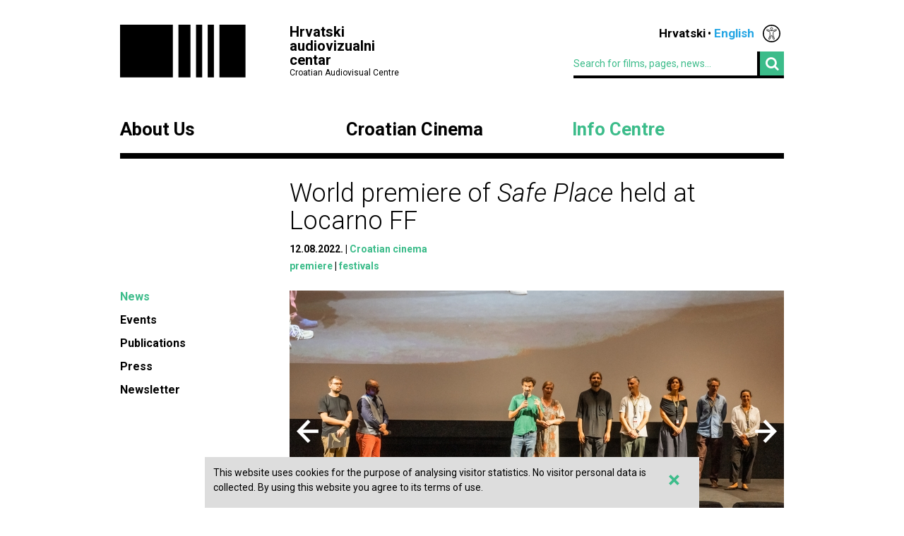

--- FILE ---
content_type: text/html; charset=UTF-8
request_url: https://havc.hr/eng/info-centre/news/world-premiere-of-safe-place-held-at-locarno-ff
body_size: 5890
content:
<?xml version="1.0" encoding="UTF-8"?><!DOCTYPE html>
<html xmlns="http://www.w3.org/1999/xhtml" lang="en-US">
  <head>
    <!-- Meta -->
    <title>HAVC  • News</title>
    <meta name="Description" content="" />
    <meta name="Keywords" content="" />
    <link rel="icon" type="image/x-icon" href="/favicon.ico">
    <meta name="viewport" content="width=device-width, initial-scale=1">
    <meta http-equiv="Content-Type" content="text/html; charset=utf-8" />
    <script type="text/javascript">document.documentElement.className = 'js';</script>
    <link rel="preconnect" href="https://fonts.googleapis.com">
    <link rel="preconnect" href="https://fonts.gstatic.com" crossorigin>
    <link href="https://fonts.googleapis.com/css2?family=Open+Sans:ital,wght@0,400;0,700;1,400;1,700&family=Roboto:ital,wght@0,300;0,400;0,700;1,300;1,400;1,700&display=swap" rel="stylesheet">
    <!-- Stylesheets -->
    <link rel="stylesheet" href="/components/nivo-slider/nivo-slider.css">
    <link rel="stylesheet" href="/components/bxslider-4/jquery.bxslider.css">
    <link rel="stylesheet" href="/components/font-awesome/css/font-awesome.min.css">
    <link rel="stylesheet" href="/css/chosen.css">
    <link rel="stylesheet" href="/css/app.css?v=2.0.8">
        <!--[if lte IE 9]>
	    <script src="/js/html5shiv.js"></script>
	  <![endif]-->
	  <!--[if lt IE 7]>
	    <script src="https://ie7-js.googlecode.com/svn/version/2.1(beta4)/IE7.js"></script>
	  <![endif]-->
	  <!--[if lt IE 8]>
	    <script src="https://ie7-js.googlecode.com/svn/version/2.1(beta4)/IE8.js"></script>
	  <![endif]-->
	  <!--[if lt IE 9]>
	    <script src="https://ie7-js.googlecode.com/svn/version/2.1(beta4)/IE9.js"></script>
	  <![endif]-->
          <meta property="og:title" content="World premiere of Safe Place held at Locarno FF" />
      <meta property="og:site_name" content="Havc.hr" />
      <meta property="og:type" content="article" />
            <meta property="og:image" content="https://havc.hr/img/newsItem/image/f2jnkpf0jm9ykirr96xw8ow0zcz.jpg" />
      <meta property="og:image:secure_url" content="https://havc.hr/img/newsItem/image/f2jnkpf0jm9ykirr96xw8ow0zcz.jpg" />
            <meta property="fb:app_id" content="687402758132193" />
      <!--<meta property="og:article:modified_time" content="2022-08-16 12:31:25" />-->
      <meta property="og:url" content="https://havc.hr/eng/info-centre/news/world-premiere-of-safe-place-held-at-locarno-ff" />
      <meta property="og:description" content="Safe place – director Juraj Lerotić’s fiction feature debut and a Pipster production, had its world premiere on Thursday, 11th August, in the Concorso Cineasti del presente programme at the 75th Locarno Film Festival." />
        <script src="https://maps.googleapis.com/maps/api/js?key=AIzaSyAVLnTIo-9j4HC8k8SZOCs1AkENaN1gzy8&v=weekly"></script>
    <!-- Meta Pixel Code -->
    <script>
    !function(f,b,e,v,n,t,s)
    {if(f.fbq)return;n=f.fbq=function(){n.callMethod?
    n.callMethod.apply(n,arguments):n.queue.push(arguments)};
    if(!f._fbq)f._fbq=n;n.push=n;n.loaded=!0;n.version='2.0';
    n.queue=[];t=b.createElement(e);t.async=!0;
    t.src=v;s=b.getElementsByTagName(e)[0];
    s.parentNode.insertBefore(t,s)}(window, document,'script',
    'https://connect.facebook.net/en_US/fbevents.js');
    fbq('init', '1154508113006090');
    fbq('track', 'PageView');
    </script>
    <noscript><img height="1" width="1" style="display:none"
    src="https://www.facebook.com/tr?id=1154508113006090&ev=PageView&noscript=1"
    /></noscript>
    <!-- End Meta Pixel Code -->
  </head>
  <body class="style3">
    <!-- Global site tag (gtag.js) - Google Analytics -->
<script async src="https://www.googletagmanager.com/gtag/js?id=G-099E0F334E"></script>
<script>
  window.dataLayer = window.dataLayer || [];
  function gtag(){dataLayer.push(arguments);}
  gtag('js', new Date());

  gtag('config', 'G-099E0F334E');
</script>
    <a class="skip-main" href="#main">Skip to main content</a>
    <div class="wrapper">
      <header class="mainHeader">
    <div>
      <a class="logo" href="/eng/">
        <img src="/img/logo@2x.png" alt="HAVC logo" width="178" height="75">
        <div>
          <h1>Hrvatski audiovizualni centar</h1>
          <small>Croatian Audiovisual Centre</small>
        </div>
      </a>
      <nav class="languages">
        <ul>
          <li><a href="/">Hrvatski</a></li><li><span>English</span></li>          <li class='accesibilityMenu '>
            <span>Accessibility / Pristupačnost</span>
            <div>
              <a href='/eng/info-centre/news/world-premiere-of-safe-place-held-at-locarno-ff?changeContrast=true' class="contrast">Promjena kontrasta / Change contrast</a>
              <a href='/eng/info-centre/news/world-premiere-of-safe-place-held-at-locarno-ff?changeType=true' class="type">Promjena pisma / Change font</a>
            </div>
          </li>
        </ul>
      </nav>
      <form action="/eng/search" class="inline">
        <div class="input inline">
          <input type="search" name="search-term" placeholder="Search for films, pages, news...">
        </div>
        <div class="input inline">
          <button type="submit"><i class="fa fa-search"></i></button>
        </div>
      </form>
    </div>
    <nav class="mainNavigation  blackNavigation eng">
      <div>
        <a href="/eng/" class="home"><img src="/img/logo@2x.png" alt=""></a>
        <ul>
                    <li class="style1">
            <a href="https://havc.hr/eng/about-us">About Us</a>
                        <ul>
                            <li><a href="https://havc.hr/eng/about-us/havc">HAVC</a></li>
                            <li><a href="https://havc.hr/eng/about-us/structure">Structure</a></li>
                            <li><a href="https://havc.hr/eng/about-us/project-funding">Project Funding</a></li>
                            <li><a href="https://havc.hr/eng/about-us/filming-registration">Filming Registration</a></li>
                            <li><a href="https://havc.hr/eng/about-us/contacts">Contacts</a></li>
                          </ul>
                      </li>
                    <li class="style2">
            <a href="https://havc.hr/eng/croatian-film">Croatian Cinema</a>
                        <ul>
                            <li><a href="https://havc.hr/eng/croatian-film/croatian-film-catalogue">Croatian film catalogue</a></li>
                            <li><a href="https://havc.hr/eng/croatian-film/festivals-and-promotion">Festivals and promotion</a></li>
                            <li><a href="https://havc.hr/eng/croatian-film/film-festivals-in-croatia">Film festivals in Croatia</a></li>
                            <li><a href="https://havc.hr/eng/croatian-film/croatian-films-abroad">Croatian films abroad</a></li>
                            <li><a href="https://havc.hr/eng/croatian-film/cinema-activities">Cinema activities</a></li>
                            <li><a href="https://havc.hr/eng/croatian-film/film-literacy">Film literacy</a></li>
                          </ul>
                      </li>
                    <li class="style3">
            <a href="https://havc.hr/eng/info-centre" class="active">Info Centre</a>
                        <ul>
                            <li><a class="active" href="https://havc.hr/eng/info-centre/news">News</a></li>
                            <li><a href="https://havc.hr/eng/info-centre/events">Events</a></li>
                            <li><a href="https://havc.hr/eng/info-centre/publications">Publications</a></li>
                            <li><a href="https://havc.hr/eng/info-centre/press">Press</a></li>
                            <li><a href="https://havc.hr/eng/info-centre/newsletter">Newsletter</a></li>
                          </ul>
                      </li>
                            </ul>
      </div>
    </nav>
  </header>



  <header class="mobileHeader">
    <div>
      <a class="logo" href="/eng/">
        <img src="/img/logo@2x.png" alt="HAVC logo" width="178" height="75">
        <div>
          <h1>Hrvatski audiovizualni centar</h1>
          <small>Croatian Audiovisual Centre</small>
        </div>
      </a>
      <button><i class="fa fa-bars"></i></button>
    </div>

    <nav class="mobileNavigation">
      <div>
        <button><i class="fa fa-times"></i></button>
        <form action="/eng/search" class="inline">
          <div class="input inline">
            <input type="search" name="search-term" placeholder="Search for films, pages, news...">
          </div>
          <i class="fa fa-search"></i>
        </form>
        <ul>
                    <li>
            <a href="https://havc.hr/eng/about-us">About Us</a>
                        <ul>
                            <li><a href="https://havc.hr/eng/about-us/havc">HAVC</a></li>
                            <li><a href="https://havc.hr/eng/about-us/structure">Structure</a></li>
                            <li><a href="https://havc.hr/eng/about-us/project-funding">Project Funding</a></li>
                            <li><a href="https://havc.hr/eng/about-us/filming-registration">Filming Registration</a></li>
                            <li><a href="https://havc.hr/eng/about-us/contacts">Contacts</a></li>
                          </ul>
                      </li>
                    <li>
            <a href="https://havc.hr/eng/croatian-film">Croatian Cinema</a>
                        <ul>
                            <li><a href="https://havc.hr/eng/croatian-film/croatian-film-catalogue">Croatian film catalogue</a></li>
                            <li><a href="https://havc.hr/eng/croatian-film/festivals-and-promotion">Festivals and promotion</a></li>
                            <li><a href="https://havc.hr/eng/croatian-film/film-festivals-in-croatia">Film festivals in Croatia</a></li>
                            <li><a href="https://havc.hr/eng/croatian-film/croatian-films-abroad">Croatian films abroad</a></li>
                            <li><a href="https://havc.hr/eng/croatian-film/cinema-activities">Cinema activities</a></li>
                            <li><a href="https://havc.hr/eng/croatian-film/film-literacy">Film literacy</a></li>
                          </ul>
                      </li>
                    <li>
            <a href="https://havc.hr/eng/info-centre" class="active">Info Centre</a>
                        <ul>
                            <li><a class="active" href="https://havc.hr/eng/info-centre/news">News</a></li>
                            <li><a href="https://havc.hr/eng/info-centre/events">Events</a></li>
                            <li><a href="https://havc.hr/eng/info-centre/publications">Publications</a></li>
                            <li><a href="https://havc.hr/eng/info-centre/press">Press</a></li>
                            <li><a href="https://havc.hr/eng/info-centre/newsletter">Newsletter</a></li>
                          </ul>
                      </li>
                            </ul>
        <nav class="languages">
          <ul>
            <li><a href="/">Hrvatski</a></li><li><span>English</span></li>            <li class='accesibilityMenu '>
              <span>Accessibility / Pristupačnost</span>
              <div>
                <a href='/eng/info-centre/news/world-premiere-of-safe-place-held-at-locarno-ff?changeContrast=true' class="contrast">Promjena kontrasta / Change contrast</a>
                <a href='/eng/info-centre/news/world-premiere-of-safe-place-held-at-locarno-ff?changeType=true' class="type">Promjena pisma / Change font</a>
              </div>
            </li>
          </ul>
        </nav>
      </div>
    </nav>
  </header>



</div>
    <div class="wrapper" id="main">
  <article class="page">
    <header>
      <h1>World premiere of <em>Safe Place</em> held at Locarno FF</h1>
      <ul class="info">
        <li><time datetime="2022-08-12 10:19:29">12.08.2022.</time></li>
                <li><a href="https://havc.hr/eng/info-centre/news/?category=4">Croatian cinema</a></li>
              </ul>
            <ul class="info">
                <li><a href="/eng/search-by-tag?tag=premiere">premiere</a></li>
                <li><a href="/eng/search-by-tag?tag=festivals">festivals</a></li>
              </ul>
          </header>
    <aside>
      <nav class="sideNav">
        <ul>
          <li><a class="active" href="https://havc.hr/eng/info-centre/news">News</a></li><li><a href="https://havc.hr/eng/info-centre/events">Events</a></li><li><a href="https://havc.hr/eng/info-centre/publications">Publications</a></li><li><a href="https://havc.hr/eng/info-centre/press">Press</a></li><li><a href="https://havc.hr/eng/info-centre/newsletter">Newsletter</a></li>        </ul>
      </nav>
    </aside>
    <div class="articleContent">
            <div class="nivoSlider gallery">
                <img src="https://havc.hr/img/newsItem/image/f2jnkpf0jm9ykirr96xw8ow0zcz.jpg" alt="World premiere of <em>Safe Place</em> held at Locarno FFrelated image">
                <img src="https://havc.hr/img/newsItem/image/w1vkfv34dutptbqjmj65cnsh4fs.jpg" alt="World premiere of <em>Safe Place</em> held at Locarno FFrelated image">
                <img src="https://havc.hr/img/newsItem/image/gvo3bpa8f8p2zdkmx6hwck5mn2n.jpg" alt="World premiere of <em>Safe Place</em> held at Locarno FFrelated image">
              </div>
                  <div class="lead">
        <p><em>Safe place</em> – director Juraj Lerotić’s fiction feature debut and a Pipster production, had its world premiere on Thursday, 11th August, in the Concorso Cineasti del presente programme at the 75th Locarno Film Festival.</p>      </div>
                        
        
          <div class="content  ">
                                                            <p>The audience was deeply moved by this intimate drama and their positive feedback during a Q&amp;A session with the film’s crew after the screening demonstrates that the film’s theme is truly universal and transcends the boundaries of social habits. The film’s director and main actor <strong>Juraj Lerotić</strong>, leading cast members <strong>Snježana Sinovčić Šiškov</strong> and <strong>Goran Marković</strong>, producer <strong>Miljenka Čogelja</strong>, Croatian co-producers <strong>Saša Ban</strong> and <strong>Nevenka Sablić</strong>, as well as director of photography <strong>Marko Brdar</strong> were in attendance.</p>

<p>Before the screening, Locarno FF Artistic Director, <strong>Giona A. Nazzaro</strong> announced the film, stressing the festival was honoured that the film’s team chose precisely Locarno to debut their project and that Locarno was the right place to present Lerotić’s feature debut <em>Safe Place</em> to the world.</p>

<p>“<em>The premiere screening was wonderful. We are very proud that the film resonated with the audience and that we had such a wonderful conversation after the screening. We are also extremely honoured to be featured at a festival like Locarno, which is one of the largest and most important festivals in the world – especially in the Concorso Cineasti del presente programme, dedicated to discovering new talents and new directions in cinema</em>”, said after the screening Safe Place producer Miljenka Čogelja.&nbsp;</p>

<p>A traumatic event – a sudden suicide attempt – opens a gap in the everyday life of a family of three. Their lives are upturned, as if they have been pulled into a war invisible to anyone else. The storyline is condensed to a short frame of time and distilled to the most acute – saving a loved one.</p>

<p>The film is based on the personal experience of director Juraj Lerotić, also starring in the film. The cast is also headed up by <strong>Snježana Sinovčić Šiškov</strong> and <strong>Goran Marković</strong>.</p>

<p>Safe Place is a Pipster production, with Miljenka Čogelja as the producer, while the Croatian co-producer is the company Zelena zraka (Saša Ban and Nevenka Sablić). The film was created in collaboration with Slovenian production company December.&nbsp;</p>

<p><iframe allow="accelerometer; autoplay; clipboard-write; encrypted-media; gyroscope; picture-in-picture" allowfullscreen="" frameborder="0" height="360" src="https://www.youtube.com/embed/d37umcFlhOI" title="YouTube video player" width="640"></iframe></p>

<p>The film was financially supported by the Croatian Audiovisual Centre, Croatian Radiotelevision and Slovenian Film Centre, in addition to winning the Eurimages Development Award at the CineLink Co-production Market at the Sarajevo Film Festival.</p>

<p>The competition Concorso Cineasti del presente included a total of 15 titles from around the world, while the films in the programme compete for the festival’s main award, the Golden Leopard (Pardo d’oro), the award for best director and, since last year, awards for best actor and best actress.</p>

<p>The Locarno Film Festival is one of the longest-running and most important film festivals in Europe, renowned for discovering up-and-coming film talents and new trends. This year, the festival ran 3rd – 13th August.</p>

<p>Cover photographs: <em>Safe Place</em> film crew attend screening at Locarno (© Locarno Film Festival / Ti-Press / Elia Bianchi); (left to right) Juraj Lerotić, Snježana Sinovčić Šiškov and Goran Marković (© Locarno Film Festival / Ti-Press / Samuel Golay); scene from <em>Safe Place</em></p>          </div>

        



                </div>
  </article>
    <section class="related">
    <h1>Related content</h1>
        
            <div>    <article class="film">
      <a href="https://havc.hr/eng/croatian-film/croatian-film-catalogue/safe-place">
        <img src="/img/filmMedia/image/large/5pkzbcor1kkecriuw8n3k044orv.jpg" alt="image">
        <div><h1><span>Safe Place </span></h1></div>
      </a>
    </article>
            
    <!-- Tag related content -->
        
    
        <article>
      <a href="https://havc.hr/eng/info-centre/news/international-film-festival-rotterdam-world-premieres-of-igor-jelinovic-s-honey-bunny-sonja-tarokic-s-wind-beneath-the-wings">
        <h1>International Film Festival Rotterdam: world premieres of Igor Jelinović’s <em>Honey Bunny</em> &amp; Sonja Tarokić’s <em>Wind Beneath the Wings</em></h1>
        <p><p>Two Croatian titles to have their world premieres at the 55th International Film Festival Rotterdam. Igor Jelinović’s debut feature Honey Bunny premieres in the Bright Future programme, while Sonja Tarokić’s short Wind Beneath the Wings will gets its first public appearance as part of the Shor...</p></p>
      </a>
    </article>
        
    
        <article>
      <a href="https://havc.hr/eng/info-centre/news/filmfestival-cottbus-best-film-audience-award-best-actor-to-ivona-juka-s-beautiful-evening-beautiful-day">
        <h1>FilmFestival Cottbus: Best Film, Audience Award &amp; Best Actor to Ivona Juka’s <em>Beautiful Evening, Beautiful Day&nbsp;&nbsp;</em></h1>
        <p><p>On Sunday, 9 November, the awards ceremony of the 35th Eastern European Film Festival took place in Cottbus. The jury chose Beautiful Evening, Beautiful Day by director and screenwriter Ivona Juka (4Film) as Best Film, while the audience bestowed it with the equivalent Audience Award. In addition, E...</p></p>
      </a>
    </article>
    </div>        
    
    
      </section>
  </div>
    <div class="wrapper">
  <footer>
    <div class="info">
      <small>© HAVC 2026. All rights reserved.</small>
            <nav>
        <ul>
                              <li class=""><a href="https://havc.hr/eng/legal">Legal</a></li>
                              <li class="sitemap"><a href="https://havc.hr/eng/site-content">Site Content</a></li>
                              <li class="contact"><a href="https://havc.hr/eng/about-us/contacts">Contacts</a></li>
                    <li class="impressum"><a href="https://havc.hr/eng/impresum">Impresum</a></li>
                              <li class=""><a href="https://havc.hr/eng/accessibility-statement">Accessibility statement</a></li>
                  </ul>
      </nav>
          </div>
        <div class="social">
      <a target="_BLANK" href="https://www.facebook.com/HrvatskiAudiovizualniCentar"><i class="fa fa-facebook"></i></a>
      <a target="_BLANK" href="https://twitter.com/HAVC_info"><i class="fa fa-twitter"></i></a>
      <a target="_BLANK" href="https://www.youtube.com/user/infoHAVC"><i class="fa fa-youtube-play"></i></a>
    </div>
    <form action="" class="inline newsletterSubscription">
      <fieldset>
        <legend>Subscribe to our newsletter</legend>
        <div class="newsletterMessage"></div>
        <div class="input inline">
          <input type="email" placeholder="Type in your email" data-langid="eng">
        </div>
        <div class="input inline newsletter">
          <button class="submit" type="submit" name="newsletterSubmit">Submit</button>
        </div>
      </fieldset>
    </form>
  </footer>
</div>

    <div id="cookieBanner">
        <div id="cookieBannerClose"><a href="#">&times;</a></div>
        This website uses cookies for the purpose of analysing visitor statistics. No visitor personal data is collected. By using this website you agree to its terms of use.    </div>

    
    <!-- Scripts -->
    <script src="/components/jquery/jquery.min.js"></script>
    <script src="/components/nivo-slider/jquery.nivo.slider.pack.js"></script>
    <script src="/components/jquery-ui/ui/minified/jquery.ui.core.min.js"></script>
    <script src="/components/jquery-ui/ui/minified/jquery.ui.widget.min.js"></script>
    <script src="/components/jquery-ui/ui/minified/jquery.ui.tabs.min.js"></script>
    <script src="/components/hoverintent/jquery.hoverIntent.js"></script>
    <script src="/components/chosen-build/chosen.jquery.min.js"></script>
    <script src="/components/bxslider-4/jquery.bxslider.min.js"></script>
    <script src="/components/jquery-icheck/icheck.min.js"></script>
    <script src="/components/jquery.dotdotdot/src/js/jquery.dotdotdot.min.js"></script>
    <script src="/js/app.js?v=2.0.6"></script>
  </body>
</html>


--- FILE ---
content_type: text/css
request_url: https://havc.hr/css/chosen.css
body_size: 1364
content:
.chosen-container{position:relative;display:inline-block;vertical-align:middle;zoom:1;*display:inline;-webkit-user-select:none;-moz-user-select:none;user-select:none}
.chosen-container .chosen-drop{position:absolute;top:100%;left:-9999px;z-index:1010;-webkit-box-sizing:border-box;-moz-box-sizing:border-box;box-sizing:border-box;width:100%;border-top:0;background:#fff}
.chosen-container.chosen-with-drop .chosen-drop{left:0}
.chosen-container a{cursor:pointer}
.chosen-container-single .chosen-single{position:relative;display:block;overflow:hidden;padding:0 0 0 10px;color:#444;text-decoration:none;white-space:nowrap;min-width:5em}
.chosen-container-single .chosen-default{color:#999}
.chosen-container-single .chosen-single span{display:block;overflow:hidden;margin-right:38px;text-overflow:ellipsis;white-space:nowrap}
.chosen-container-single .chosen-single-with-deselect span{margin-right:38px}
.chosen-container-single .chosen-single abbr{position:absolute;top:6px;right:26px;display:block;width:12px;height:12px;background:url("/img/chosen-sprite.png") -42px 1px no-repeat;font-size:1px}
.chosen-container-single .chosen-single abbr:hover{background-position:-42px -10px}
.chosen-container-single.chosen-disabled .chosen-single abbr:hover{background-position:-42px -10px}
.chosen-container-single .chosen-single div{position:absolute;top:0;right:0;display:block;width:38px;height:100%}
.chosen-container-single .chosen-single div b{display:block;width:100%;height:100%;background:url("/img/chosen-sprite.png") no-repeat left center}
.chosen-container-single .chosen-search{position:relative;z-index:1010;margin:0;padding:3px 4px;white-space:nowrap;display:none}
.chosen-container-single .chosen-search input[type="text"]{-webkit-box-sizing:border-box;-moz-box-sizing:border-box;box-sizing:border-box;margin:1px 0;padding:4px 20px 4px 5px;width:100%;height:auto;outline:0;border:1px solid #aaa;background:#fff url("/img/chosen-sprite.png") no-repeat 100% -20px;line-height:normal;border-radius:0}
.chosen-container-single .chosen-drop{background-clip:padding-box}
.chosen-container-single.chosen-container-single-nosearch .chosen-search{position:absolute;left:-9999px}
.chosen-container .chosen-results{position:relative;overflow-x:hidden;overflow-y:auto;margin:0 4px 0 0;padding:0;max-height:240px;-webkit-overflow-scrolling:touch;margin-bottom:0 !important}
.chosen-container .chosen-results li{display:none;margin:0;padding:1ex;list-style:none;width:100%;border-top:0 solid #000}
.chosen-container .chosen-results li.hover,.chosen-container .chosen-results li:hover{color:#000;background:#eee}
.chosen-container .chosen-results li.active-result{display:list-item;cursor:pointer}
.chosen-container .chosen-results li.disabled-result{display:list-item;color:#ccc;cursor:default}
.chosen-container .chosen-results li.no-results{display:list-item;background:#f4f4f4}
.chosen-container .chosen-results li.group-result{display:list-item;font-weight:bold;cursor:default}
.chosen-container .chosen-results li.group-option{padding-left:15px}
.chosen-container .chosen-results li em{font-style:normal;text-decoration:underline}
.chosen-container-active.chosen-with-drop .chosen-single{-moz-border-radius-bottomright:0;border-bottom-right-radius:0;-moz-border-radius-bottomleft:0;border-bottom-left-radius:0}
.chosen-container-active.chosen-with-drop .chosen-single div{border-left:none;background:transparent}
.chosen-container-active.chosen-with-drop .chosen-single div b{background:url("/img/chosen-sprite.png") no-repeat right center !important}
.chosen-container-active .chosen-choices li.search-field input[type="text"]{color:#111 !important}
.chosen-disabled{opacity:.5 !important;cursor:default}
.chosen-disabled .chosen-single{cursor:default}
.chosen-disabled .chosen-choices .search-choice .search-choice-close{cursor:default}
.chosen-rtl{text-align:right}
.chosen-rtl .chosen-single{overflow:visible;padding:0 8px 0 0}
.chosen-rtl .chosen-single span{margin-right:0;margin-left:26px;direction:rtl}
.chosen-rtl .chosen-single-with-deselect span{margin-left:38px}
.chosen-rtl .chosen-single div{right:auto;left:3px}
.chosen-rtl .chosen-single abbr{right:auto;left:26px}
.chosen-rtl .chosen-choices li{float:right}
.chosen-rtl .chosen-choices li.search-field input[type="text"]{direction:rtl}
.chosen-rtl .chosen-choices li.search-choice{margin:3px 5px 3px 0;padding:3px 5px 3px 19px}
.chosen-rtl .chosen-choices li.search-choice .search-choice-close{right:auto;left:4px}
.chosen-rtl.chosen-container-single-nosearch .chosen-search,.chosen-rtl .chosen-drop{left:9999px}
.chosen-rtl.chosen-container-single .chosen-results{margin:0 0 4px 4px;padding:0 4px 0 0}
.chosen-rtl .chosen-results li.group-option{padding-right:15px;padding-left:0}
.chosen-rtl.chosen-container-active.chosen-with-drop .chosen-single div{border-right:none}
.chosen-rtl .chosen-search input[type="text"]{direction:rtl}
.chosen-rtl.chosen-container-single .chosen-single div b{background-position:6px 2px}
.chosen-rtl.chosen-container-single.chosen-with-drop .chosen-single div b{background-position:-12px 2px}
@media only screen and (-webkit-min-device-pixel-ratio 2), only screen and (min-resolution 144dpi){.chosen-rtl .chosen-search input[type="text"],.chosen-container-single .chosen-single abbr,.chosen-container-single .chosen-single div b,.chosen-container-single .chosen-search input[type="text"],.chosen-container-multi .chosen-choices .search-choice .search-choice-close,.chosen-container .chosen-results-scroll-down span,.chosen-container .chosen-results-scroll-up span{background-image:url("/img/chosen-sprite@2x.png") !important;background-size:52px 37px !important;background-repeat:no-repeat !important}
}